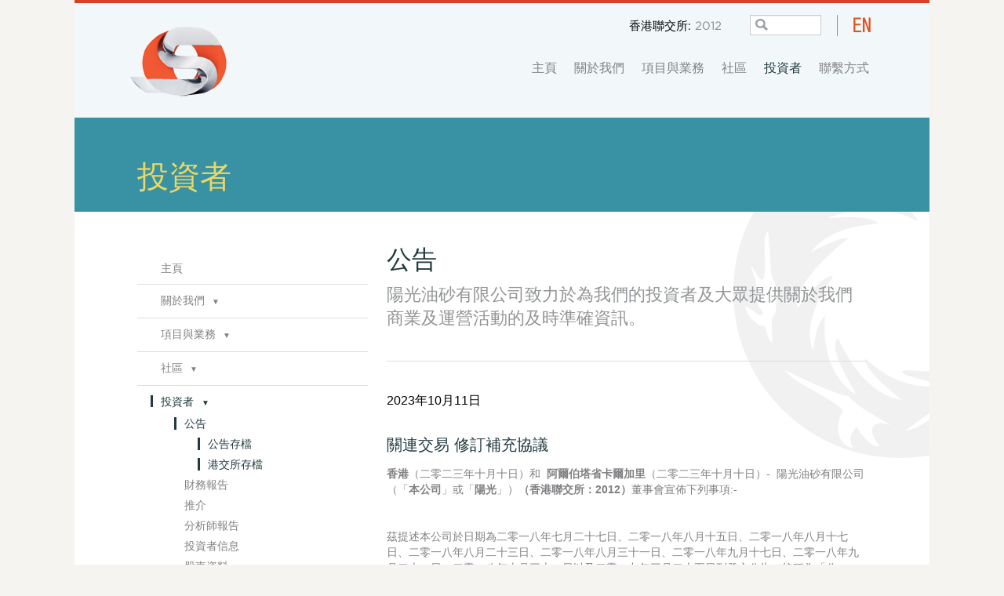

--- FILE ---
content_type: text/html; charset=utf-8
request_url: https://sunshineoilsands.com/hk/news/469/111/.html
body_size: 8499
content:
<!DOCTYPE html PUBLIC "-//W3C//DTD XHTML 1.0 Transitional//EN" "http://www.w3.org/TR/xhtml1/DTD/xhtml1-transitional.dtd">
<html xmlns="http://www.w3.org/1999/xhtml">
<head>
<title>Sunshine Oilsands Ltd. - 公告</title>
<meta name="viewport" content="width=100%; initial-scale=1; maximum-scale=1; minimum-scale=1; user-scalable=no;" />

<base href="https://sunshineoilsands.com/hk/" />
<meta http-equiv="Content-Type" content="text/html; charset=utf-8" />
<meta name="description" content="陽光油砂有限公司是一家位於卡爾加裏的上市公司，於香港聯交所上市。陽光著力于發展在阿爾伯塔省阿薩巴斯卡油砂地區擁有的油砂租賃 。">
<meta name="keywords" content="油 砂，油砂，焦油砂，SAGD，原地開採，油砂重油，油，阿爾伯塔， Fort McMurray，阿薩巴斯卡，Cold Lake，香港">
<META HTTP-EQUIV="Content-Language" content="ZH">
<meta name="robots" content="index, follow">
 


<link type="text/css" rel="stylesheet" href="uploads/css/bootstrap.min.css" />
<link type="text/css" rel="stylesheet" href="uploads/css/bootstrap-responsive.min.css" />
<link rel="stylesheet" type="text/css" href="uploads/css/fancybox.min.css" />

<link rel="stylesheet" type="text/css" href="https://sunshineoilsands.com/hk/tmp/cache/stylesheet_combined_23e50845e0c44f6f99cf0b7c9bc61e8f.css" media="screen" />


<!--[if lt IE 9]>
        <script type="text/javascript" src="https://html5shim.googlecode.com/svn/trunk/html5.js"></script>
    <![endif]-->

<script src="uploads/js/jquery-2.0.0.min.js"></script>
<script src="https://ajax.googleapis.com/ajax/libs/jquery/1.7.1/jquery.min.js"></script>
<script src="https://code.jquery.com/ui/1.10.2/jquery-ui.js"></script>
<script src="uploads/js/jquery.fancybox-1.3.4.pack.js"></script>
<script src="uploads/js/bootstrap.min.js"></script>
<script src="uploads/js/slides.jquery.js"></script>

</head><body>

<div class="wrapper landing-page">

      <ul class="accessibility">
        <li><a href="https://sunshineoilsands.com/hk/home/investor/press-releases.html#menu_vert" title="Skip to navigation" accesskey="n">Skip to navigation</a></li>
        <li><a href="https://sunshineoilsands.com/hk/home/investor/press-releases.html#main" title="Skip to content" accesskey="s">Skip to content</a></li>
      </ul>


      <hr class="accessibility" />

    	<div class="row-fluid header-bg">
        	<div class="span2">
            	<div class="logo"><a href="/hk"><img src="uploads/images/new-logo.png" width="124" height="89" style="border: none;" border="0" /></a></div>
            </div>
            <div class="span10">
            	<div class="row-fluid">
                	<div class="span12 pull-right">
                    	<div class="search-top">
                            <div class="language"><a href="/press-releases.html"><img src="uploads/images/language.png" id="flag" width="22" height="20" border="0" title="Click to view this page in English"></a></div>
                            <div class="search-img">
                            <form id="cntnt01moduleform_1" method="get" action="https://sunshineoilsands.com/hk/home/search-results.html" class="cms_form">
<div class="hidden">
<input type="hidden" name="mact" value="Search,cntnt01,dosearch,0" />
<input type="hidden" name="cntnt01returnid" value="159" />
</div>
<input type='search' class='search-input' id='cntnt01searchinput' name='cntnt01searchinput' size='20' maxlength='50' value='' /><input type="hidden" id="cntnt01origreturnid" name="cntnt01origreturnid" value="111" />
</form>
                            </div>
<div id="hk2012">香港聯交所: <a class="stocktip" href="javascript:;">2012<span class="custom critical"><iframe src="hkex-top-quote.html" frameborder="0" scrolling="no" seamless="seamless" width="160" height="70" marginheight="0" marginwidth="0" align="top" style="background: transparent;" title="Kong Kong Exchange Quote"></iframe></span></a><!-- &nbsp;&nbsp;&nbsp;多倫多證交所: <a class="stocktip" style="width: 210px;" href="javascript:;">SUO<span class="custom critical"><iframe src="tsx-top-quote.html" frameborder="0" scrolling="no" seamless="seamless" width="210" height="70" marginheight="0" marginwidth="0" align="top" style="background: transparent;" title="Toronto Stock Exchange Quote"></iframe></span></a> --></div>
                        </div>
                        <div class="main-navigation">
                        	<button type="button" class="btn btn-navbar btn-menu" data-toggle="collapse" data-target=".nav-collapse">
                                菜單
                                </button>
                            <div class="nav-collapse collapse">
                                <div class="nav">

<div id="menuwrapper">
<ul id="primary-nav">

  <li>
  <a 

 href="https://sunshineoilsands.com/hk/"><span>主頁</span></a>
</li>

  <li class="menuparent"><a class="menuparent" 

 href="https://sunshineoilsands.com/hk/home/about-us.html"><span>關於我們</span></a>
<ul class="unli">

  <li>
  <a 

 href="https://sunshineoilsands.com/hk/home/about-us/board-of-directors.html"><span>董事會</span></a>
</li>

  <li>
  <a 

 href="https://sunshineoilsands.com/hk/home/about-us/management.html"><span>管理層</span></a>
</li>

  <li class="menuparent"><a class="menuparent" 

 href="https://sunshineoilsands.com/hk/home/about-us/corporate-governance.html"><span> 管治</span></a>
<ul class="unli">

  <li>
  <a 

 href="https://sunshineoilsands.com/hk/home/about-us/corporate-governance/committee-charters.html"><span>委員會章程</span></a>
</li></ul></li></ul>
</li>

  <li class="menuparent"><a class="menuparent" 

 href="https://sunshineoilsands.com/hk/home/operations.html"><span>項目與業務</span></a>
<ul class="unli">

  <li>
  <a 

 href="https://sunshineoilsands.com/hk/home/operations/our-assets.html"><span>資產類別</span></a>
</li>

  <li>
  <a 

 href="https://sunshineoilsands.com/hk/home/operations/west-ells.html"><span>West Ells</span></a>
</li>

  <li>
  <a 

 href="https://sunshineoilsands.com/hk/home/operations/thickwood.html"><span>Thickwood</span></a>
</li>

  <li>
  <a 

 href="https://sunshineoilsands.com/hk/home/operations/legend.html"><span>Legend </span></a>
</li>

  <li>
  <a 

 href="https://sunshineoilsands.com/hk/home/operations/muskwa.html"><span>Muskwa</span></a>
</li>

  <li>
  <a 

 href="https://sunshineoilsands.com/hk/home/operations/harper.html"><span>Harper</span></a>
</li>

  <li>
  <a 

 href="https://sunshineoilsands.com/hk/home/operations/opportunity.html"><span>Opportunity</span></a>
</li>

  <li>
  <a 

 href="https://sunshineoilsands.com/hk/home/operations/portage.html"><span>Portage</span></a>
</li>

  <li>
  <a 

 href="https://sunshineoilsands.com/hk/home/operations/other-properties.html"><span>其他礦產</span></a>
</li>

  <li>
  <a 

 href="https://sunshineoilsands.com/hk/home/operations/independent-evaluation.html"><span>獨立評估</span></a>
</li>

  <li>
  <a 

 href="https://sunshineoilsands.com/hk/home/operations/marketing-pipelines.html"><span>銷售與管道項目</span></a>
</li>

  <li>
  <a 

 href="https://sunshineoilsands.com/hk/home/operations/project-gallery.html"><span>多媒體庫</span></a>
</li>

  <li>
  <a 

 href="https://sunshineoilsands.com/hk/home/operations/oilsands_overview.html"><span>油砂概覽</span></a>
</li>

  <li>
  <a 

 href="https://sunshineoilsands.com/hk/home/operations/oil-sands-technology.html"><span>油砂技術</span></a>
</li></ul>
</li>

  <li class="menuparent"><a class="menuparent" 

 href="https://sunshineoilsands.com/hk/home/community.html"><span>社區</span></a>
<ul class="unli">

  <li>
  <a 

 href="https://sunshineoilsands.com/hk/home/community/consultation.html"><span>諮詢</span></a>
</li>

  <li>
  <a 

 href="https://sunshineoilsands.com/hk/home/community/health-safety-environment.html"><span>健康、安全及環境</span></a>
</li>

  <li>
  <a 

 href="https://sunshineoilsands.com/hk/home/community/compliance.html"><span>合規性</span></a>
</li></ul>
</li>

                    <li class="menuactive menuparent parent"><a class="menuactive menuparent parent" 

 href="https://sunshineoilsands.com/hk/home/investor.html"><span>投資者</span></a>
<ul class="unli">

              <li class="menuactive parent"><a class="menuactive parent" 

 href="https://sunshineoilsands.com/hk/home/investor/press-releases.html"><span>公告</span></a>
<ul class="unli">

  <li>
  <a 

 href="https://sunshineoilsands.com/hk/home/investor/press-releases/announcements-archive.html"><span>公告存檔</span></a>
</li>

  <li>
  <a 

 href="https://sunshineoilsands.com/hk/home/investor/press-releases/hkex-filings.html"><span>港交所存檔</span></a>
</li></ul>
</li>

  <li>
  <a 

 href="https://sunshineoilsands.com/hk/home/investor/financial-reports.html"><span>財務報告</span></a>
</li>

  <li>
  <a 

 href="https://sunshineoilsands.com/hk/home/investor/presentations.html"><span>推介</span></a>
</li>

  <li>
  <a 

 href="https://sunshineoilsands.com/hk/home/investor/research-reports.html"><span>分析師報告</span></a>
</li>

  <li>
  <a 

 href="https://sunshineoilsands.com/hk/home/investor/contacts.html"><span>投資者信息</span></a>
</li>

  <li>
  <a 

 href="https://sunshineoilsands.com/hk/home/investor/share-data.html"><span>股東資料</span></a>
</li>

  <li>
  <a 

 target="_blank" href="https://www.sedarplus.ca/"><span>SEDAR</span></a>
</li></ul>
</li>

  <li>
  <a 

 href="https://sunshineoilsands.com/hk/home/contact-us.html"><span>聯繫方式</span></a>

</li>
</ul>
<div class="clearb"></div>
</div>

</div>
                            </div>
                        </div>
                    </div>
                </div>
            </div>
        </div>
        <div class="row-fluid">
        	<div class="span12">
                <div class="header-slide-sub">
                    <div class="row-fluid">
                    	<div class="span12">
                            <div class="head-img"></div>
                            <div class="head-overlay"></div>
                            <div class="head-block-content-sub">
                            	<span class="head-title">投資者</span>
                            </div>
                        </div>
                    </div>
                </div>
            </div>
        </div>
        <div class="middle-content">
            <div class="row-fluid">
                <div class="span12">
                    <div class="row-fluid">
                        <div class="span4">
                        	<div class="sideNav">
<!--<div class="side-bar-parent-link"><a href="index.php?page=home">投資者</a></div>-->
                                 


    <ul class='sideNav navList accordion' id='accordion'>
                        
                    <li class="accordion-group">
            	<div class="accordion-heading">
            		<a href="https://sunshineoilsands.com/hk/" data-parent="#accordion" class="accordion-toggle"><span>主頁</span></a>
        		</div>
                
                            	</li>
                
                    <li class="parent accordion-group">
            	<div class="accordion-heading">
                	<a class="parent accordion-toggle" data-parent="#accordion" href="https://sunshineoilsands.com/hk/home/about-us.html"><span>關於我們</span><span class="narrow-down">&nbsp; ▼</span></a>
        		</div>

        
                                <ul class='accordion-body collapse ' id='collapse-2'>
        
                
                    <li class="accordion-group">
            	<div class="accordion-heading">
            		<a href="https://sunshineoilsands.com/hk/home/about-us/board-of-directors.html" data-parent="#accordion" class="accordion-toggle"><span>董事會</span></a>
        		</div>
                
                            	</li>
                
                    <li class="accordion-group">
            	<div class="accordion-heading">
            		<a href="https://sunshineoilsands.com/hk/home/about-us/management.html" data-parent="#accordion" class="accordion-toggle"><span>管理層</span></a>
        		</div>
                
                            	</li>
                
                    <div class="accordion" id="accordion-4">
                <li class="parent accordion-group">
                    <div class="accordion-heading">
                        <a class="parent accordion-toggle" data-parent="#accordion" data-toggle="collapse" href="#collapse-5"><span> 管治</span><span class="narrow-down">&nbsp; ▼</span></a>
                    </div>
        
        
                                <ul class='accordion-body collapse ' id='collapse-5'>
        
                
                    <li class="accordion-group">
            	<div class="accordion-heading">
            		<a href="https://sunshineoilsands.com/hk/home/about-us/corporate-governance/committee-charters.html" data-parent="#accordion" class="accordion-toggle"><span>委員會章程</span></a>
        		</div>
                
                            	<!--</div>-->
            </li></ul></li></ul>
            </li>
                
                    <li class="parent accordion-group">
            	<div class="accordion-heading">
                	<a class="parent accordion-toggle" data-parent="#accordion" href="https://sunshineoilsands.com/hk/home/operations.html"><span>項目與業務</span><span class="narrow-down">&nbsp; ▼</span></a>
        		</div>

        
                                <ul class='accordion-body collapse ' id='collapse-7'>
        
                
                    <li class="accordion-group">
            	<div class="accordion-heading">
            		<a href="https://sunshineoilsands.com/hk/home/operations/our-assets.html" data-parent="#accordion" class="accordion-toggle"><span>資產類別</span></a>
        		</div>
                
                            	</li>
                
                    <li class="accordion-group">
            	<div class="accordion-heading">
            		<a href="https://sunshineoilsands.com/hk/home/operations/west-ells.html" data-parent="#accordion" class="accordion-toggle"><span>West Ells</span></a>
        		</div>
                
                            	</li>
                
                    <li class="accordion-group">
            	<div class="accordion-heading">
            		<a href="https://sunshineoilsands.com/hk/home/operations/thickwood.html" data-parent="#accordion" class="accordion-toggle"><span>Thickwood</span></a>
        		</div>
                
                            	</li>
                
                    <li class="accordion-group">
            	<div class="accordion-heading">
            		<a href="https://sunshineoilsands.com/hk/home/operations/legend.html" data-parent="#accordion" class="accordion-toggle"><span>Legend </span></a>
        		</div>
                
                            	</li>
                
                    <li class="accordion-group">
            	<div class="accordion-heading">
            		<a href="https://sunshineoilsands.com/hk/home/operations/muskwa.html" data-parent="#accordion" class="accordion-toggle"><span>Muskwa</span></a>
        		</div>
                
                            	</li>
                
                    <li class="accordion-group">
            	<div class="accordion-heading">
            		<a href="https://sunshineoilsands.com/hk/home/operations/harper.html" data-parent="#accordion" class="accordion-toggle"><span>Harper</span></a>
        		</div>
                
                            	</li>
                
                    <li class="accordion-group">
            	<div class="accordion-heading">
            		<a href="https://sunshineoilsands.com/hk/home/operations/opportunity.html" data-parent="#accordion" class="accordion-toggle"><span>Opportunity</span></a>
        		</div>
                
                            	</li>
                
                    <li class="accordion-group">
            	<div class="accordion-heading">
            		<a href="https://sunshineoilsands.com/hk/home/operations/portage.html" data-parent="#accordion" class="accordion-toggle"><span>Portage</span></a>
        		</div>
                
                            	</li>
                
                    <li class="accordion-group">
            	<div class="accordion-heading">
            		<a href="https://sunshineoilsands.com/hk/home/operations/other-properties.html" data-parent="#accordion" class="accordion-toggle"><span>其他礦產</span></a>
        		</div>
                
                            	</li>
                
                    <li class="accordion-group">
            	<div class="accordion-heading">
            		<a href="https://sunshineoilsands.com/hk/home/operations/independent-evaluation.html" data-parent="#accordion" class="accordion-toggle"><span>獨立評估</span></a>
        		</div>
                
                            	</li>
                
                    <li class="accordion-group">
            	<div class="accordion-heading">
            		<a href="https://sunshineoilsands.com/hk/home/operations/marketing-pipelines.html" data-parent="#accordion" class="accordion-toggle"><span>銷售與管道項目</span></a>
        		</div>
                
                            	</li>
                
                    <li class="accordion-group">
            	<div class="accordion-heading">
            		<a href="https://sunshineoilsands.com/hk/home/operations/project-gallery.html" data-parent="#accordion" class="accordion-toggle"><span>多媒體庫</span></a>
        		</div>
                
                            	</li>
                
                    <li class="accordion-group">
            	<div class="accordion-heading">
            		<a href="https://sunshineoilsands.com/hk/home/operations/oilsands_overview.html" data-parent="#accordion" class="accordion-toggle"><span>油砂概覽</span></a>
        		</div>
                
                            	</li>
                
                    <li class="accordion-group">
            	<div class="accordion-heading">
            		<a href="https://sunshineoilsands.com/hk/home/operations/oil-sands-technology.html" data-parent="#accordion" class="accordion-toggle"><span>油砂技術</span></a>
        		</div>
                
                            	            </li></ul>
            </li>
                
                    <li class="parent accordion-group">
            	<div class="accordion-heading">
                	<a class="parent accordion-toggle" data-parent="#accordion" href="https://sunshineoilsands.com/hk/home/community.html"><span>社區</span><span class="narrow-down">&nbsp; ▼</span></a>
        		</div>

        
                                <ul class='accordion-body collapse ' id='collapse-22'>
        
                
                    <li class="accordion-group">
            	<div class="accordion-heading">
            		<a href="https://sunshineoilsands.com/hk/home/community/consultation.html" data-parent="#accordion" class="accordion-toggle"><span>諮詢</span></a>
        		</div>
                
                            	</li>
                
                    <li class="accordion-group">
            	<div class="accordion-heading">
            		<a href="https://sunshineoilsands.com/hk/home/community/health-safety-environment.html" data-parent="#accordion" class="accordion-toggle"><span>健康、安全及環境</span></a>
        		</div>
                
                            	</li>
                
                    <li class="accordion-group">
            	<div class="accordion-heading">
            		<a href="https://sunshineoilsands.com/hk/home/community/compliance.html" data-parent="#accordion" class="accordion-toggle"><span>合規性</span></a>
        		</div>
                
                            	            </li></ul>
            </li>
                
                                
                                                            
                        
                                                    
                        	<li class="active menuparent parent accordion-group">
                    <div class="accordion-heading">
                    	                            <a class="active menuparent parent accordion-toggle" href="https://sunshineoilsands.com/hk/home/investor.html" data-parent="#accordion"><span>投資者</span>
                                <span class="narrow-down">&nbsp; ▼</span>
                            </a>
                                            </div>
                        
                    
                                <ul class='accordion-body collapse in' id='collapse-26'>
        
                
                                
                        
                                                    
                        
                        	<li class="active parent accordion-group">
                    <div class="accordion-heading">
                        <a class="active parent accordion-toggle" href="https://sunshineoilsands.com/hk/home/investor/press-releases.html" data-parent="#accordion" data-toggle="collapse"><span>公告</span></a>
                    </div>
                    
                                <ul class='accordion-body collapse in' id='collapse-27'>
        
                
                    <li class="accordion-group">
            	<div class="accordion-heading">
            		<a href="https://sunshineoilsands.com/hk/home/investor/press-releases/announcements-archive.html" data-parent="#accordion" class="accordion-toggle"><span>公告存檔</span></a>
        		</div>
                
                            	</li>
                
                    <li class="accordion-group">
            	<div class="accordion-heading">
            		<a href="https://sunshineoilsands.com/hk/home/investor/press-releases/hkex-filings.html" data-parent="#accordion" class="accordion-toggle"><span>港交所存檔</span></a>
        		</div>
                
                            	            </li></ul>
            </li>
                
                    <li class="accordion-group">
            	<div class="accordion-heading">
            		<a href="https://sunshineoilsands.com/hk/home/investor/financial-reports.html" data-parent="#accordion" class="accordion-toggle"><span>財務報告</span></a>
        		</div>
                
                            	</li>
                
                    <li class="accordion-group">
            	<div class="accordion-heading">
            		<a href="https://sunshineoilsands.com/hk/home/investor/presentations.html" data-parent="#accordion" class="accordion-toggle"><span>推介</span></a>
        		</div>
                
                            	</li>
                
                    <li class="accordion-group">
            	<div class="accordion-heading">
            		<a href="https://sunshineoilsands.com/hk/home/investor/research-reports.html" data-parent="#accordion" class="accordion-toggle"><span>分析師報告</span></a>
        		</div>
                
                            	</li>
                
                    <li class="accordion-group">
            	<div class="accordion-heading">
            		<a href="https://sunshineoilsands.com/hk/home/investor/contacts.html" data-parent="#accordion" class="accordion-toggle"><span>投資者信息</span></a>
        		</div>
                
                            	</li>
                
                    <li class="accordion-group">
            	<div class="accordion-heading">
            		<a href="https://sunshineoilsands.com/hk/home/investor/share-data.html" data-parent="#accordion" class="accordion-toggle"><span>股東資料</span></a>
        		</div>
                
                            	</li>
                
                    <li class="accordion-group">
            	<div class="accordion-heading">
            		<a href="https://www.sedarplus.ca/" data-parent="#accordion" class="accordion-toggle"><span>SEDAR</span></a>
        		</div>
                
                            	            </li></ul>
            </li>
                
                    <li class="accordion-group">
            	<div class="accordion-heading">
            		<a href="https://sunshineoilsands.com/hk/home/contact-us.html" data-parent="#accordion" class="accordion-toggle"><span>聯繫方式</span></a>
        		</div>
                
                </li>
    </ul>

                                </div>
                        </div>
                        <div class="span8">
                        	<h1>公告</h1>
                            <div class="clearfix"></div>
                            
                            <div class="row-fluid">
                            	<div class="span12">
                                	<div class="page-contents">
<div class="span12 content-summary">陽光油砂有限公司致力於為我們的投資者及大眾提供關於我們商業及運營活動的及時準確資訊。</div>
<div class="clearfix-custom"> </div>
                                         	<div class="NewsSummaryPostdate">
		2023年10月11日
	</div>
<br />
<h3 id="NewsPostDetailTitle">關連交易 修訂補充協議</h3>


<div id="NewsPostDetailContent">
	<p><strong>香港</strong>（二零二三年十月十日）和  <strong>阿爾伯塔省卡爾加里</strong>（二零二三年十月十日）-  陽光油砂有限公司（「<strong>本公司</strong>」或「<strong>陽光</strong>」）<strong>（香港聯交所：</strong><strong>2012</strong><strong>）</strong>董事會宣佈下列事項:-</p>
<p> </p>
<p>茲提述本公司於日期為二零一八年七月二十七日、二零一八年八月十五日、二零一八年八月十七日、二零一八年八月二十三日、二零一八年八月三十一日、二零一八年九月十七日、二零一八年九月二十一日、二零一八年十月三十一日以及二零一九年三月二十五日刊發之公告（統稱為「公告」）以及一份日期為二零一八年十月五日發出之通函（「<strong>通函</strong>」），內容就有關本公司與Renergy Petroleum（Canada）Co., Ltd. （「<strong>Renergy</strong>」）於Muskwa 和Godin地區的油砂租賃（「<strong>租賃</strong>」）簽訂之合資開發協議、補充協議以及其輔助協議（統稱「<strong>協議</strong>」）。</p>
<p> </p>
<p>除另有界定者外，本公告所用之專有詞彙與公告及通函所界定者具相同涵義。</p>
<p> </p>
<p><strong>修訂補充協議</strong></p>
<p> </p>
<p>董事會謹此宣佈，於二零二三年十月十日，陽光與Renergy簽訂修訂補充協議（「<strong>修訂補充協議</strong>」）。據此，協議的交割日期將自二零二三年十月二十日進一步延長至二零二五年十月二十日（「<strong>新交割日期</strong>」）。在新交割日期或以前，Renergy繼續負責Muskwa和Godin地區的所有支出。合資開發協議仍不會設立資本支出目標或承諾上限。如Renergy未能在新交割日期或之前的任何連續20天期間達到500桶的日產量水平，Renergy的工作權益將於新交割日期被取消。</p>
<p> </p>
<p>除上文所述外，修訂補充協議並未對協議作出任何其他修訂。修訂補充協議應與協議一並閱讀理解，並共同視作一份文件。</p>
<p> </p>
<p><strong>修訂補充協議之理由和裨益</strong></p>
<p> </p>
<p>自二零一九年三月二十五日簽署補充協議以來，由於隨後新冠疫情的爆發，Muskwa 油井尚未投產，開發活動亦被延遲。根據補充協議，如果Renergy未能在二零二三年十月二十日或之前的連續20天達到500桶的日產量水平，Renergy的工作權益將被沒收。鑑於陽光有限的現金流，以及陽光不能將現有的現金資源投入Muskwa，因為其受優先債券契約的約束，該契約限制本公司資本支出於West Ells以外的項目中的能力，直到West Ells項目達到10,000桶的日產量。因此，延續與Renergy在協議下的合作，共同開發Muskwa 和Godin 地區將對陽光有利，因為Renergy 將負責Muskwa 和Godin地區的所有支出，旨在將兩個地區轉變為陽光的積極生產項目。董事會相信，Muskwa和Godin項目是一個具有商業吸引力和可行性的項目，因為它相對靠近交付地點，油砂生產特許權使用費較低（經批准使用挪寶技術進行提高油砂產量計畫後），並且該項目生產的石油可以在不添加高成本稀釋劑的情況下進行銷售。此外，上漲的國際油價將進一步為Renergy提供激勵，促使其加速Muswa和Godin地區的資本支出，以實施經濟的石油生產。</p>
<p> </p>
<p>鑒於上述所有情況，董事會認為修訂補充協議是（a）按商業條款; （b）公平合理及（c）符合本公司及其股東的利益。</p>
<p> </p>
<p><strong>上市規則之涵義</strong></p>
<p> </p>
<p>誠如本公司於二零一九年三月二十五日之公告所述，孫國平先生 (本公司之執行主席及主要股東，彼於本公告日期擁有本公司約61.70 %之股權)之附屬公司及挪寶能源控股（中國）有限公司（一所由孫先生控制之公司）已完成收購長江於Renergy的股權。因此，附屬公司、挪寶以及Renergy均為孫先生之聯繫人。簽署修訂補充協議對於本公司構成關連交易。</p>
<p> </p>
<p>由於有關修訂補充協議的最高適用百分比率高於 0.1%但低於 5%，修訂補充協議須遵守上市規則第14 A章項下的申報及公告規定，惟獲豁免遵守上市規則第14 A章項下通函及獨立股東批准規定。</p>
<p> </p>
<p>孫先生及蔣喜娟女士（非執行董事）均已就批准修訂補充協議的相關董事會決議案放棄投票。 除披露者外，概無董事於修訂補充協議中擁有或被視為擁有重大權益，並須就相關董事會決議案放棄投票。</p>
<p> </p>
<br clear="all" />
<p> </p>
<p> </p>
<p><strong>關於陽光油砂有限公司</strong></p>
<p> </p>
<p>本公司是一家總部設在卡爾加里的上市公司，於二零一二年三月一日在香港聯交所上市。本公司專注開發其位於阿薩巴斯卡油砂地區的重要油砂及重油租賃權益。本公司於阿爾伯塔省阿薩巴斯卡地區擁有油砂及石油和天然氣租賃權益。本公司正專注實現 West Ells 項目地區的里程碑式開發目標。West Ells 一期初步生產目標為每日 5,000 桶。</p>
<p> </p>
<p>進一步查詢，請聯絡：</p>
<p><strong>孫國平先生</strong></p>
<p><em>執行主席</em></p>
<p>電話：(852) 3188 9298</p>
<p> </p>
<p>電郵：<a href="/cdn-cgi/l/email-protection#751c1b031006011a0707101914011c1a1b063506001b061d1c1b101a1c1906141b11065b161a18"><span class="__cf_email__" data-cfemail="a0c9ced6c5d3d4cfd2d2c5ccc1d4c9cfced3e0d3d5ced3c8c9cec5cfc9ccd3c1cec4d38ec3cfcd">[email&#160;protected]</span></a></p>
<p>網址：<a href="http://www.sunshineoilsands.com/">www.sunshineoilsands.com</a></p>
<p> </p>
<p><strong>前瞻性資料</strong></p>
<p> </p>
<p>本公佈包含有關（其中包括）下列各項的前瞻性資料：(a) 陽光油砂的未來財務業績及目標；(b) 本公司的計劃及預期；及(c)現有私人配售的預期完成及其時間安排。有關前瞻性資料視乎多種風險、不確定因素及其他因素。除過往事實的陳述及資料外，所有陳述均為前瞻性陳述。使用「估計」、「預測」、「期望」、「預期」、「計劃」、「目標」、「願景」、「目的」、「展望」、「可能」、「將會」、「應當」、「相信」、「打算」、「預料」、「潛在」等詞彙及類似表述旨在識別前瞻性陳述。前瞻性陳述乃基於陽光油砂的經驗、目前信念、假設、陽光油砂可取得的過往趨勢資料及預測，並視乎多種風險及不確定因素，包括但不限於與資源定義及預期儲量及可採及潛在資源估計、預料外成本及開支、監管批文、石油及天然氣價格波動、預期未來產量、獲得充足資本為日後發展融資的能力及信貸風險、阿爾伯塔的監管架構變動（包括監管審批程序及土地使用指定用途的變動）、許可費、稅項、環保、溫室氣體、碳及其他法律或法規及其影響相關聯的風險及不確定因素以及與合規相關聯的成本。儘管陽光油砂認為該等前瞻性陳述所代表的預期屬合理，然而無法保證有關預期確實正確無誤。讀者務請注意，本公佈所討論的假設及因素並非詳盡無遺，故讀者不應過度依賴前瞻性陳述，因為本公司的實際業績可能與其所表達或推斷者大相徑庭。陽光油砂無意亦無責任於本公佈刊發日期後因新資料、未來事件或其他事宜而更新或修訂任何前瞻性陳述，惟根據適用證券法例要求者除外。前瞻性陳述僅適用於本公佈刊發日期，並受該等提示性陳述明確限定。讀者務請注意，前述清單並非詳盡無遺且乃就截至本公佈日期而發佈。有關本公司重大風險因素的詳盡論述，請參閱本公司不時向證券監管機構提呈的其他文件所述的風險因素， 所有該等 資 料 均 可 於 香 港 聯 交 所 網 站 www.hkexnews.hk 、或 本 公 司 的 網 站www.sunshineoilsands.com查閱。 </p>
<p> </p></div>
<p></p>

<div id="NewsPostDetailPrintLink">
	
</div>
<div id="NewsPostDetailReturnLink"><a href="https://sunshineoilsands.com/hk/home/investor/press-releases.html">返回</a></div>

                                    </div>
                                </div>
                            </div>
                        </div>
                    </div>
                </div>
            </div>
		</div>
        <div class="row-fluid footer">
        	<div class="copy-right">陽光油砂有限公司 © 2008-2026</div>
<div class="navigation-bottom">
<ul>
<li><a href="site-map.html">網站地圖</a></li>
<li><a href="privacy-policy.html">隱私政策</a></li>
<li><a href="legal-notice.html">法律聲明</a></li>
<li><a href="contact-us.html">聯繫我們</a></li>
</ul>
</div>

            </div>
        </div>
    </div>
<script data-cfasync="false" src="/cdn-cgi/scripts/5c5dd728/cloudflare-static/email-decode.min.js"></script><script type="text/javascript">
$(function(){

})
</script>

<script defer src="https://static.cloudflareinsights.com/beacon.min.js/vcd15cbe7772f49c399c6a5babf22c1241717689176015" integrity="sha512-ZpsOmlRQV6y907TI0dKBHq9Md29nnaEIPlkf84rnaERnq6zvWvPUqr2ft8M1aS28oN72PdrCzSjY4U6VaAw1EQ==" data-cf-beacon='{"version":"2024.11.0","token":"9bf6ecc5fb1448cf948d6f90a22d89d2","r":1,"server_timing":{"name":{"cfCacheStatus":true,"cfEdge":true,"cfExtPri":true,"cfL4":true,"cfOrigin":true,"cfSpeedBrain":true},"location_startswith":null}}' crossorigin="anonymous"></script>
</body>
</html>

--- FILE ---
content_type: text/html; charset=utf-8
request_url: https://sunshineoilsands.com/hk/hkex-top-quote.html
body_size: 485
content:
<!DOCTYPE html PUBLIC "-//W3C//DTD XHTML 1.0 Transitional//EN" "http://www.w3.org/TR/xhtml1/DTD/xhtml1-transitional.dtd">
<html xmlns="http://www.w3.org/1999/xhtml" xml:lang="en" >
<head>
<title>Sunshine Oilsands Ltd. - HKEx Home Quote popup</title>
<link rel="stylesheet" type="text/css" href="https://sunshineoilsands.com/hk/tmp/cache/stylesheet_combined_9cd087154f2466290355c44a45d61009.css" media="screen" />

</head><body>
<div style="margin: 0 auto; padding: 0;">
  <div id="stockCharti">  
<div id="topExchange">香港聯交所 $ <span class="text-darkgray">港元</span></div>
<div class="clearfix"></div>
<div id="topChange">變動:  (%)</div>
<div class="clearfix"></div>
<div id="topVolume">成交量: </div>
<div class="clearfix"></div>
<div id="topSymbol">符號: <a href="http://www.hkex.com.hk/eng/invest/company/quote_page_e.asp?WidCoID=2012&amp;WidCoAbbName=&amp;Month=1&amp;langcode=e" target="_blank">2012</a></div>
</div></div>
<script defer src="https://static.cloudflareinsights.com/beacon.min.js/vcd15cbe7772f49c399c6a5babf22c1241717689176015" integrity="sha512-ZpsOmlRQV6y907TI0dKBHq9Md29nnaEIPlkf84rnaERnq6zvWvPUqr2ft8M1aS28oN72PdrCzSjY4U6VaAw1EQ==" data-cf-beacon='{"version":"2024.11.0","token":"9bf6ecc5fb1448cf948d6f90a22d89d2","r":1,"server_timing":{"name":{"cfCacheStatus":true,"cfEdge":true,"cfExtPri":true,"cfL4":true,"cfOrigin":true,"cfSpeedBrain":true},"location_startswith":null}}' crossorigin="anonymous"></script>
</body>
</html>

--- FILE ---
content_type: text/css
request_url: https://sunshineoilsands.com/hk/tmp/cache/stylesheet_combined_23e50845e0c44f6f99cf0b7c9bc61e8f.css
body_size: 9035
content:
/* accessibility */
/* menu links accesskeys */
span.accesskey {
	text-decoration: none;
}
/* accessibility divs are hidden by default, text, screenreaders and such will show these */
.accessibility {
/* position set so the rest can be set out side of visual browser viewport */
	position: absolute;
/* takes it out top side */
	top: -999em;
/* takes it out left side */
	left: -999em;
}
/* definition tags are also hidden, these are also used for accessibility menu links */
dfn {
	position: absolute;
	left: -1000px;
	top: -1000px;
	width: 0;
	height: 0;
	overflow: hidden;
	display: inline;
}
/* end accessibility */
/* wiki style external links */
/* external links will have "(external link)" text added, lets hide it */
a.external span {
	position: absolute;
	left: -5000px;
	width: 4000px;
}
a.external {
/* make some room for the image, css shorthand rules, read: first top padding 0 then right padding 12px then bottom then right */
	padding: 0 12px 0 0;
}
/* colors for external links */
a.external:link {
	color: #18507C;
/* background image for the link to show wiki style arrow */
	background: url(https://sunshineoilsands.com/hk/uploads/NCleanBlue/external.gif) no-repeat 100% -100px;
}
a.external:visited {
	color: #18507C;
/* a different color can be used for visited external links */
/* Set the last 0 to -100px to use that part of the external.gif image for different color for active links external.gif is actually 300px tall, we can use different positions of the image to simulate rollover image changes.*/
	background: url(https://sunshineoilsands.com/hk/uploads/NCleanBlue/external.gif) no-repeat 100% -100px;
}
a.external:hover {
	color: #18507C;
/* Set the last 0 to -200px to use that part of the external.gif image for different color on hover */
	background: url(https://sunshineoilsands.com/hk/uploads/NCleanBlue/external.gif) no-repeat 100% 0;
	background-color: inherit;
}
/* end wiki style external links */
/* clearing */
/* clearfix is a hack for divs that hold floated elements. it will force the holding div to span all the way down to last floated item. We strongly recommend against using this as it is a hack and might not render correctly but it is included here for convenience. Do not edit if you dont know what you are doing*/
.clearfix:after {
	content: ".";
	display: block;
	height: 0;
	clear: both;
	visibility: hidden;
}
.clear {
	height: 0;
	clear: both;
	width: 90%;
	visibility: hidden;
}
#main .clear {
	height: 0;
	clear: right;
	width: 90%;
	visibility: hidden;
}
* html>body .clearfix {
	display: inline-block;
	width: 100%;
}
* html .clear {
/* Hides from IE-mac \*/
	height: 1%;
	clear: right;
	width: 90%;
/* End hide from IE-mac */
}
/* end clearing */
/* Stylesheet: Accessibility and cross-browser tools Modified On 2014-06-17 00:15:24 */
.clearb {
	clear: both;
}
#main-navigation {
    margin: 0;
    padding: 0
}
#menuwrapper {
     clear: both;
    float:right;
	width: auto;
	margin: 12px 55px 30px 0;
	padding: 0;
}
ul#primary-nav, ul#primary-nav ul {
/* remove any default bullets */
	list-style-type: none;
	margin: 0;
	padding: 0;
}
ul#primary-nav {
	padding-top: 10px;
	padding-left: 10px;
}
ul#primary-nav ul {
	position: absolute;
	top: auto;
	display: none;
}
ul#primary-nav ul ul {
/* now we move the next level ul down from the top a little for distinction */
	margin-top: 1px;
	margin-left: -1px;
	left: 100%;
	top: 0px;
}
@media only screen and (max-width: 1279px)  {
	ul#primary-nav ul ul {
	/* now we move the next level ul down from the top a little for distinction */
		margin-top: 1px;
		margin-left: -1px;
		left:auto;
		right: 100%;
		top: 0px;
	}
}
ul#primary-nav li {
	float: left;
	margin: 0px;
	padding: 0px;
}
#primary-nav li li {
	width: 240px;
	margin-left: 0px;
	margin-top: -1px;
	float: none;
	position: relative;
	border-top:1px solid #d5d5d5;
	border-left:1px solid #d5d5d5;
	border-right:1px solid #d5d5d5;
	border-bottom:1px solid #d5d5d5;
}
ul#primary-nav li a {
	font-family:'Conv_Gotham-Book';
	font-size: 16px;
	font-weight: normal;
	color: #808083;
	padding: 8px 22px 24px 0;
	display: block;
	text-decoration: none;
}
ul#primary-nav li a:hover {
	color:#d55526;
}
ul#primary-nav li li a:hover {
	color:#d55526;
        background-color: #fff;
}
ul#primary-nav li a.menuactive {
	color: #213a3f;
}
ul#primary-nav li a.menuactive:hover {
	color: #d34227;
}
#primary-nav li li a.menuparent span {
	display: block;
}
ul#primary-nav li ul a {
	font-size: 14px;
	text-align: left;
	margin: 0px;
	position: relative;
	padding: 8px 3px 8px 15px;
	font-weight: normal;
	color:#808083;
	border-top: 0 none;
	border-right: 0 none;
	border-left: 0 none;
}
ul#primary-nav li ul {
	background: #EDECE8;
	margin: 0px;
	padding: 0px;
	position: absolute;
	width: auto;
	height: auto;
	display: none;
	position: absolute;
	z-index: 999;
	border-top: 2px solid #d55526;
	opacity: 0.95;
/* CSS 3 */
}
ul#primary-nav li ul ul {

}
/* Styling the appearance of menu items on hover */
#primary-nav li:hover,
#primary-nav li.menuh,
#primary-nav li.menuparenth,
#primary-nav li.menuactiveh {
/* set your image here, dark grey image */
	color: #000
}
/* The magic - set to work for up to a 3 level menu, but can be increased unlimited, for fourth level add
#primary-nav li:hover ul ul ul,
#primary-nav li.menuparenth ul ul ul,
*/
#primary-nav ul,
#primary-nav li:hover ul,
#primary-nav li:hover ul ul,
#primary-nav li.menuparenth ul,
#primary-nav li.menuparenth ul ul {
	display: none;
}
/* for fourth level add
#primary-nav ul ul ul li:hover ul,
#primary-nav ul ul ul li.menuparenth ul,
*/
#primary-nav li:hover ul,
#primary-nav ul li:hover ul,
#primary-nav ul ul li:hover ul,
#primary-nav li.menuparenth ul,
#primary-nav ul li.menuparenth ul,
#primary-nav ul ul li.menuparenth ul {
	display: block;
}
/* IE6 Hacks */
#primary-nav li li {
	float: left;
	clear: both;
}
#primary-nav li li a {
	height: 1%;
}
/* Stylesheet: _Horizontal CSS Menu Modified On 2014-03-28 10:51:52 */
/* Sidebar Navigation */

/*-----------------------------------------------------------------------------------*/

.section_title a {
    background-color: none;
	color: #ffffff;
    display: block;
	padding: 10px 15px;
	font-size: 16px;
    font-weight: 600;
}
.section_title a:hover {
    background-color: none;
}
.sideNav {
    font-family:'Conv_Gotham-Book';
    font-size: 14px;
    margin: 0;
    padding: 6px 0 0 0;
}
.navList ul {
    margin: 12px 0 0 0;
    padding: 0;
}
.navList li {
    list-style: none;
    margin: 0;
    padding: 10px 0 10px 30px;
    border-bottom: 1px solid #ddd;
}
.navList a {
    color: #808080;
}
.navList a:hover {
    color: #d55526;
}
.navList a:visited {
    color: #808080;
}
.navList li span:hover {
    border-left: 3px solid #dd5526;
    padding: 0 0 0 10px;
    margin: 0 0 0 -13px;
}
.navList > li.active > div > a > span {
    border-left: 3px solid #223a3f;
    padding: 0 0 0 10px;
    margin: 0 0 0 -13px;
    color: #223a3f;
}
.navList ul>li.active span {
    border-left: 3px solid #223a3f;
    padding: 0 0 0 10px;
    margin: 0 0 0 -13px;
    color: #223a3f;
}
.navList ul>li.active span {
    border-left: 3px solid #223a3f;
    padding: 0 0 0 10px;
    margin: 0 0 0 -13px;
    color: #223a3f;
}
.navList li a.active.parent {
    color: #223a3f;
    padding: 0;
}

.navList li li {
    border-bottom: none;
    padding: 0;
    margin: 6px 0 0 30px;
}
.navList li li span:hover {
    border-left: 3px solid #dd5526;
    padding: 0 0 0 10px;
    margin: 0 0 0 -13px;
}

.no-deck {
    padding: 20px 0 0 0;
}
/*------- Sidebar Parent Link ------*/

.side-bar-parent-link {
    list-style: none;
    margin: 0 0 -6px 0;
    padding: 10px 0 10px 30px;
    border-bottom: 1px solid #ddd;
text-transform:capitalize;
}
/* Stylesheet: _Sidebar Menu CSS Modified On 2013-06-05 06:33:05 */
/* CSS Document */
@font-face {
	font-family: 'Conv_Gotham-Black';
	src: url('/uploads/fonts/Gotham-Black.eot');
	src: local('☺'), url('/uploads/fonts/Gotham-Black.woff') format('woff'), url('/uploads/fonts/Gotham-Black.ttf') format('truetype'), url('/uploads/fonts/Gotham-Black.svg') format('svg');
	font-weight: normal;
	font-style: normal;
}
@font-face {
	font-family: 'Conv_Gotham-BlackItalic';
	src: url('/uploads/fonts/Gotham-BlackItalic.eot');
	src: local('☺'), url('uploads/fonts/Gotham-BlackItalic.woff') format('woff'), url('/uploads/fonts/Gotham-BlackItalic.ttf') format('truetype'), url('/uploads/fonts/Gotham-BlackItalic.svg') format('svg');
	font-weight: normal;
	font-style: normal;
}
@font-face {
	font-family: 'Conv_Gotham-Bold';
	src: url('/uploads/fonts/Gotham-Bold.eot');
	src: local('☺'), url('/uploads/fonts/Gotham-Bold.woff') format('woff'), url('/uploads/fonts/Gotham-Bold.ttf') format('truetype'), url('/uploads/fonts/Gotham-Bold.svg') format('svg');
	font-weight: normal;
	font-style: normal;
}
@font-face {
	font-family: 'Conv_Gotham-BoldItalic';
	src: url('/uploads/fonts/Gotham-BoldItalic.eot');
	src: local('☺'), url('/uploads/fonts/Gotham-BoldItalic.woff') format('woff'), url('/uploads/fonts/Gotham-BoldItalic.ttf') format('truetype'), url('/uploads/fonts/Gotham-BoldItalic.svg') format('svg');
	font-weight: normal;
	font-style: normal;
}
@font-face {
	font-family: 'Conv_Gotham-Book';
	src: url('/uploads/fonts/Gotham-Book.eot');
	src: local('☺'), url('/uploads/fonts/Gotham-Book.woff') format('woff'), url('/uploads/fonts/Gotham-Book.ttf') format('truetype'), url('/uploads/fonts/Gotham-Book.svg') format('svg');
	font-weight: normal;
	font-style: normal;
}
@font-face {
	font-family: 'Conv_Gotham-BookItalic';
	src: url('/uploads/fonts/Gotham-BookItalic.eot');
	src: local('☺'), url('/uploads/fonts/Gotham-BookItalic.woff') format('woff'), url('/uploads/fonts/Gotham-BookItalic.ttf') format('truetype'), url('/uploads/fonts/Gotham-BookItalic.svg') format('svg');
	font-weight: normal;
	font-style: normal;
}
@font-face {
	font-family: 'Conv_Gotham-Light';
	src: url('/uploads/fonts/Gotham-Light.eot');
	src: local('☺'), url('/uploads/fonts/Gotham-Light.woff') format('woff'), url('/uploads/fonts/Gotham-Light.ttf') format('truetype'), url('/uploads/fonts/Gotham-Light.svg') format('svg');
	font-weight: normal;
	font-style: normal;
}
@font-face {
	font-family: 'Conv_Gotham-LightItalic';
	src: url('/uploads/fonts/Gotham-LightItalic.eot');
	src: local('☺'), url('/uploads/fonts/Gotham-LightItalic.woff') format('woff'), url('/uploads/fonts/Gotham-LightItalic.ttf') format('truetype'), url('/uploads/fonts/Gotham-LightItalic.svg') format('svg');
	font-weight: normal;
	font-style: normal;
}
@font-face {
	font-family: 'Conv_Gotham-Medium';
	src: url('/uploads/fonts/Gotham-Medium.eot');
	src: local('☺'), url('/uploads/fonts/Gotham-Medium.woff') format('woff'), url('/uploads/fonts/Gotham-Medium.ttf') format('truetype'), url('/uploads/fonts/Gotham-Medium.svg') format('svg');
	font-weight: normal;
	font-style: normal;
}
@font-face {
	font-family: 'Conv_Gotham-MediumItalic';
	src: url('/uploads/fonts/Gotham-MediumItalic.eot');
	src: local('☺'), url('/uploads/fonts/Gotham-MediumItalic.woff') format('woff'), url('/uploads/fonts/Gotham-MediumItalic.ttf') format('truetype'), url('/uploads/fonts/Gotham-MediumItalic.svg') format('svg');
	font-weight: normal;
	font-style: normal;
}
@font-face {
	font-family: 'Conv_Gotham-Thin';
	src: url('/uploads/fonts/Gotham-Thin.eot');
	src: local('☺'), url('/uploads/fonts/Gotham-Thin.woff') format('woff'), url('/uploads/fonts/Gotham-Thin.ttf') format('truetype'), url('/uploads/fonts/Gotham-Thin.svg') format('svg');
	font-weight: normal;
	font-style: normal;
}
@font-face {
	font-family: 'Conv_Gotham-ThinItalic';
	src: url('/uploads/fonts/Gotham-ThinItalic.eot');
	src: local('☺'), url('/uploads/fonts/Gotham-ThinItalic.woff') format('woff'), url('/uploads/fonts/Gotham-ThinItalic.ttf') format('truetype'), url('/uploads/fonts/Gotham-ThinItalic.svg') format('svg');
	font-weight: normal;
	font-style: normal;
}
@font-face {
	font-family: 'Conv_Gotham-Ultra';
	src: url('/uploads/fonts/Gotham-Ultra.eot');
	src: local('☺'), url('/uploads/fonts/Gotham-Ultra.woff') format('woff'), url('/uploads/fonts/Gotham-Ultra.ttf') format('truetype'), url('/uploads/fonts/Gotham-Ultra.svg') format('svg');
	font-weight: normal;
	font-style: normal;
}
@font-face {
	font-family: 'Conv_Gotham-XLight';
	src: url('/uploads/fonts/Gotham-XLight.eot');
	src: local('☺'), url('uploads/fonts/Gotham-XLight.woff') format('woff'), url('/uploads/fonts/Gotham-XLight.ttf') format('truetype'), url('/uploads/fonts/Gotham-XLight.svg') format('svg');
	font-weight: normal;
	font-style: normal;
}
@font-face {
	font-family: 'Conv_Gotham-XLightItalic';
	src: url('/uploads/fonts/Gotham-XLightItalic.eot');
	src: local('☺'), url('/uploads/fonts/Gotham-XLightItalic.woff') format('woff'), url('/uploads/fonts/Gotham-XLightItalic.ttf') format('truetype'), url('/uploads/fonts/Gotham-XLightItalic.svg') format('svg');
	font-weight: normal;
	font-style: normal;
}
@font-face {
    font-family: 'gothamcondensedbook';
    src: url('/uploads/fonts/gothamcondensed-book-webfont.eot');
    src: url('/uploads/fonts/gothamcondensed-book-webfont.eot?#iefix') format('embedded-opentype'),
         url('/uploads/fonts/gothamcondensed-book-webfont.woff') format('woff'),
         url('/uploads/fonts/gothamcondensed-book-webfont.ttf') format('truetype'),
         url('/uploads/fonts/gothamcondensed-book-webfont.svg#gothamcondensedbook') format('svg');
    font-weight: normal;
    font-style: normal;

}

*{
	margin:0;
	padding:0;	
}
body{
	font-family: Arial, Helvetica, sans-serif;
	background-color:#f5f4f1 !important;
}
a, a:visited{
	text-decoration:none !important;	
	color:#dd5526;
	
}
a:hover{
	color:#cb3922;	
}
.wrapper{
	width:1090px;
	margin:0 auto;	
	border-top:4px solid #d34227;
        background: url("/uploads/images/water-mask.png") no-repeat scroll right -100px bottom -30px;
	background-color:#fff;
}
.insideWrapper{
	width:1090px;
	margin:0 auto;	
	border-top:4px solid #d34227;
	background-color:#fff;
}
.header-bg{
	background-color:#f2f8fa;
	padding-bottom:0;	
}
.btn-menu{
	display:none;	
}
.logo{
	width:124px;
	height:90px;	
	margin-top:30px;
	margin-left:70px;
}
.search-top{
	float:right;
	margin-right:75px;
	margin-top:15px;	
}
.search-img{
	position:relative;
	float:right;
	margin-right:10px;
	padding-right:20px;
	border-right:1px solid #869299;
        height: 27px;	
}
.search-i {
	position:absolute;
	left: 24px;
	top:5px;	
}
.search-input{
	border-radius:0px !important;
	width:30px;
	height:16px !important;
	background:url(/uploads/images/search_small_off.png) 6px 4px no-repeat;
	/* background-color:transparent !important; */
	padding: 4px 35px 4px 24px !important;
        margin: 0;
	transition: all 0.2s linear 0s;
	-moz-transition: all 0.2s linear 0s;
	-webkit-transition: all 0.2s linear 0s;
	-o-transition: all 0.2s linear 0s;
}
.search-input:focus{
	width:100px;
	background:url(/uploads/images/search_small.png) 6px 4px no-repeat;
}
.language{
	float:right;
	margin: 3px 0 0 10px;
	color:#d34227;
}
.slider{
	position:relative;
	height:596px;
	width:100%;
	overflow:hidden;
}
.slider-infor{
	position:absolute;
	bottom:0px;
	left:0px;
	width:100%;
	height:175px;
	z-index:9;	
	background:url(/uploads/images/slide_bg_second.png) repeat;
}
.slide-find-view-map a {
	position:absolute;
	height:35px;
	padding: 0px 19px;
	background-color:#cb3922;
	bottom:0px;
	right:105px;
	z-index:10;	
	line-height:35px;
	font-size:16px;	
	color:#fff;
	transition: all 0.2s linear 0s;
	-moz-transition: all 0.2s linear 0s;
	-webkit-transition: all 0.2s linear 0s;
	-o-transition: all 0.2s linear 0s;
}
.slide-find-out-more a {
	position:absolute;
	height:35px;
	padding: 0px 40px 0px 25px;
	background-color:#cb3922;
	bottom:4px;
	right:80px;
	z-index:10;	
	line-height:35px;
	font-size:16px;	
	color:#fff;
	transition: all 0.2s linear 0s;
	-moz-transition: all 0.2s linear 0s;
	-webkit-transition: all 0.2s linear 0s;
	-o-transition: all 0.2s linear 0s;
}
.slide-find-out-more:hover{
	background-color:#ea3922;
}
.slide-find-out-more-caption{
	float:left;
	clear:both;
	margin-top:20px;
	height:35px;
	padding:0px 40px 0px 25px;
	background-color:#dd5526;
	line-height:35px;
	font-size:16px;	
	color: #fff;
	transition: all 0.2s linear 0s;
	-moz-transition: all 0.2s linear 0s;
	-webkit-transition: all 0.2s linear 0s;
	-o-transition: all 0.2s linear 0s;
}
.slide-find-out-more-caption a {
	color: #fff;
}
.slide-find-out-more-caption:hover{
	background-color:#cb3922;
}
.operations-find-out-more {
	position:absolute;
	height:35px;
	padding: 0px 40px 0px 25px;
	background-color:#dd5526;
	bottom:0px;
	right:80px;
	z-index:10;	
	line-height:35px;
	font-size:16px;	
	color:#fff;
	transition: all 0.2s linear 0s;
	-moz-transition: all 0.2s linear 0s;
	-webkit-transition: all 0.2s linear 0s;
	-o-transition: all 0.2s linear 0s;
}
.operations-find-out-more a {
	color:#fff;
}
.operations-find-out-more:hover {
	background-color:#cb3922;
}
.i-agree-disagree a {
	height:35px;
	padding: 6px 25px 6px 25px;
        margin: 0 12px 0 0;
	background-color:#cb3922;
	z-index:10;	
	line-height:35px;
	font-size:16px;	
	color:#fff;
	transition: all 0.2s linear 0s;
	-moz-transition: all 0.2s linear 0s;
	-webkit-transition: all 0.2s linear 0s;
	-o-transition: all 0.2s linear 0s;
}

.block-slide{
	position:relative;
	float:left;
	width:310px;
	height:145px;
	background:url(/uploads/images/slide_bg_first.png) bottom repeat-x;	
	padding:30px 10px 0px 80px;
}
.inves-infor{
	position:absolute;
	bottom:10px;
	right:15px;	
	color:#dd5526;
	font-size:16px;
}
.investors-download {
	clear:both;
        padding: 10px 0 0 0;	
}
a.investors-document{
	margin-top:10px;
	background:url(/uploads/images/narrow-down-orange.png) 0px 3px no-repeat;
	padding-left:20px;
	color:#FFF;
	font-size:15px;	
}
span.text-gray{
	color:#7b8494;	
}
.stock-block{
	clear:both;
	float:left;
	margin-bottom:30px;
	font-family: 'Conv_Gotham-Medium';
	color:#7b8494;
	font-size:12px;	
}
.stock-block-investor {
	float:left;
	margin:0 40px 0 0;
	font-family: 'Conv_Gotham-Medium';
	color:#7b8494;
	font-size:12px;	
}
.stock-content-block{
	clear:both;
	padding-top: 0px;	
}
.stock-code{
	color:#4d595e;
	font-size:13px;	
}
.block-slide-second{
	float:left;
	margin-top:30px;
	margin-left:80px;
	width:540px;
        height: 175px;
        background:url(/uploads/images/shadow-bg.png) 390px 10px no-repeat;
}
.block-slide-title{
	float:left;
	font-family:'Conv_Gotham-Book';
	color:#ead766;
	font-size:22px;	
	font-weight:100;
}
.block-slide-content{
	margin-top:8px;
	line-height:24px;
	float:left;
	clear:both;
	color:#fff;	
	font-family:'Conv_Gotham-Light';
	font-size:17px;
}
.home-middle-content{
	padding: 40px 50px 30px 50px;	
}
.middle-content{
	padding: 40px 50px;
        background:url(/uploads/images/water-mask.png) 840px -110px no-repeat;	
}
.title{
	float:left;
	padding-left:10px;
	font-size:24px;
	font-family:'Conv_Gotham-Book';
	line-height:29px;
	color:#223a3f;
}
h2.title {
	float:left;
	font-size:24px;
	font-family:'Conv_Gotham-Book';
	line-height:29px;
	color:#223a3f;
        margin: 0;
        padding: 0 0 0 10px;
}
.title-img{
	float:left;
	width:37px;
	height:29px;
}
.block-content{
	float:left;
	border-bottom:1px dotted #808083;
	padding-bottom:10px;
}
.content{
	clear:both;
	padding-top:30px;	
}
.document{
	float:left;	
	box-shadow:1px 1px 4px #666;
}
.download-link{
	float:left;	
	margin-top:50px;
	margin-left:15px;	
	font-size:18px;
	line-height:24px;
}
.color-gray{
	color:#a5a7aa
}
.psd-link{
	font-size:15px;	
}
.content-details{
	float:left;
	clear:both;
	margin-top:20px;
}
.stock-delay{
	font-family: 'Conv_Gotham-Medium';
	font-size:11px;
	color:#b3b7c0;	
}
.present-video{
	width:300px;
	height:170px;
	position:relative;
	margin-bottom:20px;
}
.video-thumb{
	width:100%;
	position:absolute;	
}
.play-button{
	position:absolute;
	width:76px;
	height:74px;
	top:47px;
	left:113px;
	z-index:2;	
}
.play-button:hover{
	width:78px;
	height:76px;
	top:46px;
	left:112px;	
}
/* News CSS */
.date, .news, .read-news, .article{
	float:left;
	clear:both;	
}\
.read-news{
	font-size:14px;	
}
.news{
	padding:10px 0px;
	font-size:18px;
	line-height:22px;
}
.news a {
	color:#223a3f;	
}
.NewsDetailReturnLink{
        float: right;
        margin: 0 20px 0 0;	
}        
p, .date{
	color:#a5a7aa;
	font-size:15px;
	line-height:24px;	
}
.article{
	margin-bottom:30px;	
}
.newsSummaryItem {
	color:#a5a7aa;
        clear: both;
}
.newsDetailLink {
        clear: both;
        margin: 6px 0 18px 0;
        padding: 0 0 18px 0;
        border-bottom: 1px solid #ddd;
}
.another-fact{
	float:right;
	padding-top:9px;	
}
/* end News CSS */
.full-width{
	width:100%;	
}
.number-acres{
	float:left;
	margin-top:60px;
	padding-bottom:20px;
	font-family:'Conv_Gotham-Book';
	font-size:36px;
	color:#223a3f;
}
.last{
	position:relative;	
}
.world-map{
	position:absolute;
	z-index:-1;
}
.footer{
	min-height:40px;
	background-color:#1f2b2b;
	margin-top:20px;
	float:left;	
}
.footer.row-fluid {
	margin-top:20px;
}
.copy-right{
	font-family:'Conv_Gotham-Book';
	color:#888a89;
	font-size:13px;
	line-height:40px;	
	margin-left:80px;
	float:left;
}
.navigation-bottom{
	font-family:'Conv_Gotham-Book';
	float:right;
	margin-right:80px;	
}
.navigation-bottom ul{
	list-style:none;	
}
.navigation-bottom ul li{
	float:left;
	padding:0px 8px;	
}
.navigation-bottom ul li a:hover{
	color:#d34227;
}
.navigation-bottom ul li a{
	line-height:40px;
	color:#888a89;
	font-size:13px;
}
.read-more{
	font-size:15px;	
}

/*----------------------Landing Page--------------------------*/
.header-slide{
	position:relative;
	height:500px;
	width:100%;
	overflow:hidden;
}
.head-img{
	position:absolute;
	width:100%;
	height:496px;
	/* background:url(/uploads/images/header-bg.jpg) center center no-repeat;*/
	top:0px;
	left:0px;	
}
.head-overlay{
	position:absolute;
	width:100%;
	height:496px;
	background:url(/uploads/images/blue-overlay.png) repeat;
	top:0px;
	left:0px;
	z-index:1;	
}
.head-block-content{
	position:absolute;
	width:650px;
	top:80px;
	left:80px;
	z-index:3;
}
.head-title{
	font-family:'Conv_Gotham-Book';
	font-size:40px;	
	color:#ead766;
	line-height:80px;
	font-weight:100;
        text-transform: capitalize;
}
.head-content{
	font-family:'Conv_Gotham-Book';
	color:#FFF;
	font-size:20px;	
	padding-top:20px;
	line-height:34px;
}
.head-block-stock{
	position:absolute;
	top:326px;
	left:80px;
	width:930px;
	height:90px;
	padding:13px 0px;
	background:url(/uploads/images/stock-map.png) right bottom no-repeat; 
	background-color:#fff;
	z-index:5;
        opacity:0.5;
        filter:alpha(opacity=50); /* For IE8 and earlier */	
}
.stock-money{
	font-family:'Conv_Gotham-Book';
	float:left;
	line-height:85px;
	padding-left:30px;
	padding-right:30px;
	border-right:1px solid #a4a7aa;
}
.stock-money .currency{
	color:#808a91;	
}
.stock-money .money{
	font-family:'Conv_Gotham-Medium';
	letter-spacing:-4px;
	font-size: 32px;
	color:#223a3f;	
}
.stock-content{
	float:left;
	font-family:'Conv_Gotham-Medium';
	color:#808a91;
	font-size:18px;
	padding-top:24px;
	padding-left:30px;
	width:466px;
}
.landing-page .middle-content{
	padding:40px 80px;
        background: 
}
h1, h2, h3, h4, h5{
	font-family:'Conv_Gotham-Book';	
	font-weight: 100;
	color:#223a3f;
        text-rendering: optimizelegibility
}
h1 {
	font-size:32px;
	line-height:40px;
}
h2 {
	font-size: 24px;
	line-height: 40px;
        margin: 12px 0;
}
h3 {
	font-size:20px;
	line-height:30px;
        margin: 12px 0;
}
.content-summary{
	padding:10px 0 40px 0;
        margin: 0 0 20px 0;
	font-family:'Conv_Gotham-Book';
	font-size: 22px;	
	color:#929496;
	line-height:30px;
        border-bottom: 1px solid #ddd;
}
.content-summary-investors {
	padding: 0;
	font-family:'Conv_Gotham-Book';
	font-size: 22px;	
	color:#a5a7aa;
	line-height:30px;
        border-bottom: none !important;
}
.document-title{
	float:left;
	font-size:19px;
	color:#223a3f;	
}
.document-download-block{
	border-left:1px solid #c7c9cb;	
	padding-left:20px;
}
.document-download-block-1{
	float:left;
	clear:both;
	margin:50px 0;	
}
.document-download{
	float:left;
	clear:both;
	margin-top:10px;
	background:url(/uploads/images/narrow-down-orange.png) 0px 3px no-repeat;
	padding-left:20px;
	font-size:15px;	
	margin-bottom:30px;	
}
.document-download-1{
	float:left;
	clear:both;
	margin-top:10px;
	background:url(/uploads/images/narrow-down-orange.png) 0px 3px no-repeat;
	padding-left:20px;
	font-size:15px;	
}
.document-download-2{
	float:left;
	margin-top:10px;
	background:url(/uploads/images/narrow-down-orange.png) 0px 3px no-repeat;
	padding-left:20px;
	font-size:15px;	
}
.date-time{
	font-family:'Conv_Gotham-Book';
	font-size:11px;		
	color:#b3b7c0;
}
.page-contents p, ul, table, ol{
	font-family: Arial, Helvetica, sans-serif;
	font-size:14px;
	line-height:20px;	
	color:#808083;
}
.divider {
	float:left;
	clear:both;
	width:120px;
	height:3px;
	background-color:#869299;	
}
.content-bottom p{
	font-size:12px;
	color:#babcbe;
	padding-top:24px;
	line-height:16px;
	letter-spacing:-0.5px;	
}
.clearfix-custom{
	clear:both;
	width:100%;
	height:20px;	
}
.no-margin{
	margin:0px !important;	
}
a, a:hover, a:visited, .accordion-heading .accordion-toggle{
	outline:none;	
}
.last{
	border-bottom:none !important;	
}
.narrow-right{
	float:left;
	width:6px;
	height:10px;
	background:url(/uploads/images/narrow-right.png) no-repeat;	
}
.mn-row{
	float:left;	
}

.header-slide-sub{
	position:relative;
	height:120px;
	width:100%;
	overflow:hidden;
}
.head-block-content-sub{
	position:absolute;
	width:650px;
	top:35px;
	left:80px;
	z-index:3;
}
.report-img{
	float:left;
	text-shadow:1px 1px 3px #000;
	text-align:center;
	line-height:240px;
	font-family:'Conv_Gotham-Book';
	font-size:28px;
	color:#ead766;
	width:380px;
	background:url(/uploads/images/report-bg.jpg);
}
.no-border{
	border:none !important;	
}
.report-download{
	float:left;
	margin-left:20px;	
}
.q1{
	float:left;	
}
.header-slide-project{
	position:relative;
	height:385px;
	width:100%;
	overflow:hidden;
}
.head-project{
	position:absolute;
	top:80px;
	left:765px;
	z-index:6;
}
.head-project img {
        border: 2px solid #61811F;
}
.project-img{
	width:220px;
	height:220px;
}
.project-block{
	float:left;
	margin-left:20px;
}
.project-block-img{
	float:left;
	clear:both;
	width:220px;
	height:114px;	
}
.view-large-image{
	float:left;
	padding-top:10px;	
}
.head-img-project-detail{
	position:absolute;
	width:100%;
	height:496px;
	background:url(/uploads/images/map-bg.jpg) center center no-repeat;
	top:0px;
	left:0px;	
}
.banner-inset {
	position:absolute;
	top:326px;
	left:80px;
	width:930px;
	height:90px;
	padding:13px 0px;
	background-color:#bad6db;
	overflow:hidden;
	z-index:5;
        opacity:0.9;
        filter:alpha(opacity=90); /* For IE8 and earlier */
}
.inset-head {
        height: 70%;
	width:305px;
	font-family:'Conv_Gotham-Medium';
	letter-spacing:-2px;
	font-size: 32px;
	color:#223a3f;
	float:left;
	padding:24px 0 0 0;
	line-height:30px;
	text-align:center;
	border-right:1px solid #a4a7aa;
}
.inset-head-last {
        height: 70%;
	width:305px;
	font-family:'Conv_Gotham-Medium';
	letter-spacing:-2px;
	font-size: 32px;
	color:#223a3f;
	float:left;
	padding:22px 0 0 0;
	line-height:30px;
	text-align:center;
}
.inset-two-col {
        float: left;
	width: 560px;
	font-family:'Conv_Gotham-Book';
        font-size: 18px;
	color:#646c72;	
	padding: 24px 0 0 30px;
}

.inset-description {

}
.stock-money-project-landing{
	font-family:'Conv_Gotham-Book';
	float:left;
	padding-top:30px;
	line-height:30px;
	width:305px;
	text-align:center;
	border-right:1px solid #a4a7aa;
}
.stock-money-project-landing .money{
	font-family:'Conv_Gotham-Medium';

	color:#223a3f;	
}
.stock-ticker {
        border-top: 1px solid #eaeaea;
        border-bottom: 1px solid #eaeaea;
        margin: 20px 0 6px 0;
        padding: 20px 0 20px 0;
}
.number-descript{
	font-family:'Conv_Gotham-Book';
	font-size:14px;
        letter-spacing: 0;
	color:#576066;	
}
.font-large{
	font-size:19px;	
}
/*.head-second-overlay {
	position:absolute;
	width:100%;
	height:496px;
	/* background:url(/uploads/images/map-point.png) no-repeat; */
	top:0px;
	left:0px;
	z-index:5;	
} */
.rule {
        height: 1px;
        margin: 12px 0;
        background: #ddd;
        clear: both;
}
.rule30 {
        height: 1px;
        margin: 30px 0;
        background: #ddd;
        clear: both;
}
ul.pdfBullets {
        margin: 6px 0 12px 0;
        padding: 0;
}
.pdfBullets li {
        list-style: none outside;
        background: url(/uploads/images/narrow-down-orange.png) no-repeat 0 4px;
        margin: 0 0 3px 0;
        padding: 0 0 0 18px;
        clear: left;
}
.twoColList li {
        float: left;
        width: 60%;
        display:inline;
}
.note {
	font-size: 10px;
}
.disclaimer {
        font-size:10px !important;
        color: #333;
}
/* Profile CSS */
.dir-man-name {
	font-size:20px;
	line-height:30px;
	margin: 0 !important;
        color: #4d595e;
}
.credentials{
	font-family:Arial, Helvetica, sans-serif;
	font-size:14px;
	color:#808080;	
}
.author-descript{
	font-style:italic;
	color:#808080;	
}
.author-img{
	float:left;
	width:100px;	
	margin-right:20px;
}
#rightLightbox {
        float: right;
        clear: both;
        width: 256px;
        margin: 0 0 0 24px;
        padding: 0;
        font-size: 8pt;
        font-weight: bold;
        text-align: center;
        color: #ccc;
}
#rightLightbox img {
        border: 3px solid #939393;
        margin: 4px -3px 4px 0;
        padding: 0;
}
.photo-caption {
	font-size: 10px;
        line-height: 12px;
}
#rightBox {
        float: right;
        width: 200px;
        margin: 3px 0 12px 18px;
        padding: 0 0 0 18px;
        border-left: 1px solid #c7c9cb;
}
.nolist {
        list-style: none;
        margin: 0 0 10px 0;
        padding: 0;
}
.nolist img {
        margin: 0 30px 0 0;
        padding: 0;
}
.pull-left {
        float: left;
}
.float-right {
        float: right;
}
.narrow-down{
        font-size:10px;
}
span.narrow-down{
        border-left:3px solid transparent !important;
}
span.narrow-down:hover{
        border-left:6px solid transparent !important;
}
.navList li.active span.narrow-down:hover{
		border-left:3px solid transparent !important;
}
.navList ul{
        margin:0px;
}
li > span.sectionheader{
    border-left: 0 none;
    border-right: 0 none;
    border-top: 0 none;
    color: #808083;
    font-size: 14px;
    font-weight: normal;
    margin: 0;
    padding: 8px 3px 8px 15px;
    position: relative;
    text-align: left;
    font-family:'Conv_Gotham-Book';
    line-height:38px;
}
li.sectionheader:hover{
    background-color:#fff;
    color:#D55526
}
span.parent{
    color:#213A3F;
}

/*---------------Adjustment-----------------*/
.btn-menu{
	background:#DD5526;
	border-radius:0;
	border:none;	
	padding:12px 20px;
	text-shadow:none;
	color:#FFF;
	text-transform:uppercase;
}
#primary-nav > li > ul > li.sectionheader, #primary-nav > li > ul > li.menuparent, #primary-nav > li > ul > li.parent{
	background-image:url(/uploads/images/menu_arrow.png);
	background-position:right 5px top 14px;
	background-repeat:no-repeat;
}

#primary-nav > li > ul > li.sectionheader > a:hover, #primary-nav > li > ul > li.menuparent > a:hover, #primary-nav > li > ul > li.parent >a:hover{
	background-color: #FFFFFF;
	background-image:url(/uploads/images/menu_arrow.png);
	background-repeat:no-repeat;
	background-position:right 5px top 14px; 
}
.sideNav .parent:hover ul.collapse{
	height:auto !important;	
	transition: height 0.35s ease 0s;
}
hr { color: #ccc; width: 100%; }
/* Stylesheet: _Sunshine Stylesheet Modified On 2016-08-20 00:19:29 */
/* */
#lightbox{
	position: absolute;
	left: 0;
	width: 100%;
	z-index: 100;
	text-align: center;
	line-height: 0;
	}

#lightbox a img{ border: none; }

#outerImageContainer{
	position: relative;
	background-color: #fff;
	width: 250px;
	height: 250px;
	margin: 0 auto;
	}

#imageContainer{
        float: right;
	padding: 10px;
	}

#loading{
	position: absolute;
	top: 40%;
	left: 0%;
	height: 25%;
	width: 100%;
	text-align: center;
	line-height: 0;
	}
#hoverNav{
	position: absolute;
	top: 0;
	left: 0;
	height: 100%;
	width: 100%;
	z-index: 10;
	}
#imageContainer>#hoverNav{ left: 0;}
#hoverNav a{ outline: none;}

#prevLink, #nextLink{
	width: 49%;
	height: 100%;
	background: transparent url(/modules/LightBox/images/blank.gif) no-repeat; /* Trick IE into showing hover */
	display: block;
	}
#prevLink { left: 0; float: left;}
#nextLink { right: 0; float: right;}
#prevLink:hover, #prevLink:visited:hover { background: url(modules/LightBox/images/prevlabel.gif) left 15% no-repeat; }
#nextLink:hover, #nextLink:visited:hover { background: url(modules/LightBox/images/nextlabel.gif) right 15% no-repeat; }


#imageDataContainer{
	font: 10px Verdana, Helvetica, sans-serif;
	background-color: #fff;
	margin: 0 auto;
	line-height: 1.4em;
	overflow: auto;
	width: 100%	
	}

#imageData{	padding:0 10px; color: #666; }
#imageData #imageDetails{ width: 70%; float: left; text-align: left; }	
#imageData #caption{ font-weight: bold;	}
#imageData #numberDisplay{ display: block; clear: left; padding-bottom: 1.0em;	}			
#imageData #bottomNavClose{ width: 66px; float: right;  padding-bottom: 0.7em;	}	
		
#overlay{
	position: absolute;
	top: 0;
	left: 0;
	z-index: 90;
	width: 100%;
	height: 500px;
	background-color: #000;
	}

}

/* Stylesheet: LightBox CSS Modified On 2011-11-17 21:15:11 */
/* CSS Document */

@media only screen and (min-width: 959px) and (max-width: 1140px)  {
	.wrapper, .insideWrapper{
		width:959px;		
	}
	.number-acres{
		line-height:40px;	
	}
	.block-slide-second{
		float:left;
		clear:none;
		margin-top:10px;
		margin-left:15px;
		margin-right:5px;
		width:532px;	
	}
	
	/*--------Inner Page---------*/
	.banner-inset, .head-block-stock{
		width:800px;	
	}
	.inset-head{
		width:250px;	
	}
	.inset-two-col{
		width:500px;	
	}
}

/* Tablet Portrait size to standard 960 (devices and browsers) */
@media only screen and (min-width: 768px) and (max-width: 959px) {
	body{
		padding:0px;	
	}
	.wrapper{
		width:768px;		
	}
	.slider{
		min-height:847px;
	}
	.block-slide{
		width:758px;
		height:210px;
		padding:10px 0px 0px 10px;
	}
	.block-slide-second{
		float:left;
		clear:both;
		margin-top:40px;
		margin-left:55px;
		margin-right:5px;
		width:695px;	
	}
	.slider-infor{
		float:left;
		clear:both;
		width:100%;
		min-height:427px;
	}
	.slide-find-out-more{
		right:5px;
	}
	.slide-find-out-more-caption{
		float:right;
		clear:both;
		margin-top:15px;
		height:35px;
		padding:0px 40px 0px 25px;
		background-color:#cb3922;
		line-height:35px;
		font-size:16px;	
	}
	.middle-content{
		padding:40px 15px;	
	}
	.content-details{
		margin-bottom:20px;	
	}
	.content-details p{
		clear:both;	
	}
	.title{
		font-size:20px;
	}	
	.number-acres{
		line-height:40px;
		margin-top:30px;	
	}
	.another-fact{
		font-size:11px;	
	}
	.carousel-inner{
		position:relative;	
	}
	.carousel-caption{
		position:absolute !important;
		top:45px !important;
		width:538px !important;
		left:105px !important;
		height:100px !important;	
	}
	.btn-menu{
		display:block;	
	}
	.navigation{
		float:left;
		margin-left:-100px;
		margin-top:100px;	
	}
	
	/*=========================[ Adjustment ]============================*/
	.logo{
		margin:10px;	
		float:left;
	}
	.search-top{
		float:right;
		margin:40px 10px 0;	
	}
	.header-bg .span2{
		float:left;	
	}
	.header-bg .span10{
		float:right;
		width:64%;
	}
	.main-navigation{
		clear:both;
		float:right;
		margin:50px 21px 0;	
		width:150%;
	}
	.btn-menu{
		float:right;
		outline:none;
		width:100%;
	}
	.btn-menu:focus, .btn-menu:hover{
		background:#CB3922;
		color:#FFF;	
	}
	#menuwrapper{
		margin:0;
		width:100%;	
	}
	.btn:focus{
		outline:none;	
	}
	.header-bg{
		padding-bottom:10px;	
	}
	.home-middle-content{
		padding:20px 15px;	
	}
	/*----------Menu----------*/
	ul#primary-nav{
		padding-left:0;	
		padding-top:0;
	}
	ul#primary-nav li{
		width:100%;	
	}
	ul#primary-nav li a{
		text-align:center;	
		padding:10px 0;
		background:#E6E6E6;
		border-bottom:1px solid #EEE;
	}
	ul#primary-nav li a:hover{
		background:#CB3922;
		color:#FFF;
	}
	ul#primary-nav li:hover ul{
		display:none;
	}
	ul#primary-nav li a.menuactive{
		color:#DD5526;		
	}
	ul#primary-nav li a.menuactive:hover{
		color:#FFF;	
	}
	/*------------Slide-----------*/
	.block-slide, .block-slide-second{
		height:auto;
		padding-bottom:55px;
	}
	/*------------Inside Page---------*/
	.insideWrapper{
		width:auto;	
	}
	.landing-page .middle-content{
		padding:20px 15px;	
	}
	.head-block-content{
		left:20px;
		top:30px;
		width:auto;	
	}
	.head-title{
		font-size:30px;	
		line-height:50px;
	}
	.head-content{
		font-size:16px;
		line-height:24px;
		margin-top:15px;
	}	
	.banner-inset{
		top:auto;
		bottom:50px;
		width:auto;
		left:0;
		height:auto;
	}
	.inset-head{
		border-right:none;
		width:auto;
		padding:0 0 0 20px;	
	}
	.inset-two-col{
		width:auto;
		padding:16px 0 20px 20px;	
	}
}

/* All Mobile Sizes (devices and browser) */

/* Mobile Landscape Size to Tablet Portrait (devices and browsers) */
@media only screen and (min-width: 480px) and (max-width: 767px) {
	body{
		padding:0px;	
	}
	.wrapper{
		width:480px;		
	}
	.slider{
		min-height:690px;
	}
	.block-slide{
		width:470px;
		height:210px;
		padding:10px 0px 0px 10px;
	}
	.block-slide-second{
		float:left;
		clear:both;
		margin-top:10px;
		margin-left:5px;
		margin-right:5px;
		width:470px;	
	}
	.slider-infor{
		float:left;
		clear:both;
		width:100%;
		min-height:427px;
	}
	.slide-find-out-more{
		right:5px;
	}
	.slide-find-out-more-caption{
		float:right;
		clear:both;
		margin-top:15px;
		height:35px;
		padding:0px 40px 0px 25px;
		background-color:#cb3922;
		line-height:35px;
		font-size:16px;	
	}
	.middle-content{
		padding:40px 15px;	
	}
	.content-details{
		margin-bottom:20px;	
	}
	.content-details p{
		clear:both;	
	}
	.title{
		font-size:30px;
	}	
	.number-acres{
		line-height:40px;
		margin-top:30px;	
	}
	.carousel-inner{
		position:relative;	
	}
	.carousel-caption{
		position:absolute !important;
		top:5px !important;
		width:450px;
		left:5px !important;
		height:100px;	
	}
	.carousel-caption p{
		font-size:20px !important;	
		line-height:30px !important;
	}
	.carousel-indicators{
		top:10px;
		right:5px;	
	}
	.carousel-indicators li{
		height:9px;
		width:9px;
		border-radius:9px;	
	}
	.btn-menu{
		display:block;	
	}
	.navigation{
		float:left;
		margin-left:30px;
		margin-top:-25px;	
	}
	
	/*=========================[ Adjustment ]============================*/
	.logo{
		margin:10px;	
		float:left;
	}
	.search-top{
		float:right;
		margin:40px 10px 0;	
	}
	.header-bg .span2{
		float:left;
		width:35%;	
	}
	.header-bg .span10{
		float:right;
		width:64%;
	}
	.main-navigation{
		clear:both;
		float:right;
		margin:50px 10px 0;	
		width:150%;
	}
	.btn-menu{
		float:right;
		outline:none;
		width:100%;
	}
	.btn-menu:focus, .btn-menu:hover{
		background:#CB3922;
		color:#FFF;	
	}
	#menuwrapper{
		margin:0;
		width:100%;	
	}
	.btn:focus{
		outline:none;	
	}
	.header-bg{
		padding-bottom:10px;	
	}
	.home-middle-content{
		padding:20px 15px;	
	}
	/*----------Menu----------*/
	ul#primary-nav{
		padding-left:0;	
		padding-top:0;
	}
	ul#primary-nav li{
		width:100%;	
	}
	ul#primary-nav li a{
		text-align:center;	
		padding:10px 0;
		background:#E6E6E6;
		border-bottom:1px solid #EEE;
	}
	ul#primary-nav li a:hover{
		background:#CB3922;
		color:#FFF;
	}
	ul#primary-nav li:hover ul{
		display:none;
	}
	ul#primary-nav li a.menuactive{
		color:#DD5526;		
	}
	ul#primary-nav li a.menuactive:hover{
		color:#FFF;	
	}
	
	/*------------Slide-----------*/
	.slider{
		min-height:0;
		padding-bottom:30px;	
	}
	.block-slide, .block-slide-second{
		width:100%;	
		height:auto;
		padding-bottom:55px;
	}
	.operations-find-out-more{
		right:0;	
	}
	.carousel{
		margin-bottom:0;	
	}
	.slider-infor{
		position:relative;	
		height:auto;
		min-height:0;
	}
	.carousel-caption{
		width:90% !important;
		margin-top:20px;	
	}
	
	/*------------Footer----------*/
	.copy-right{
		width:100%;
		text-align:center;	
		margin-left:0px;
		line-height:30px;
		padding-top:10px;
	}
	.navigation-bottom{
		width:100%;
		margin-right:0px;
		text-align:center;	
	}
	.navigation-bottom ul{
		margin:0;
		padding:0;
		display:inline;	
	}
	.navigation-bottom ul li{
		display:inline-block;	
		float:none;
	}
	.navigation-bottom ul li a{
		line-height:20px;	
	}
	.footer.row-fluid{
		padding-bottom:20px;	
	}
	/*------------Inside Page---------*/
	.insideWrapper{
		width:auto;	
	}
	#hk2012{
		margin:40px 0 0;
		width:150%;	
		text-align:center;
		
	}
	.insideWrapper .main-navigation{
		margin-top:10px;	
	}
	.landing-page .middle-content{
		padding:20px 15px;	
	}
	.head-block-content{
		left:20px;
		top:30px;
		width:auto;	
	}
	.head-title{
		font-size:40px;	
		line-height:50px;
	}
	.head-content{
		font-size:20px;
		line-height:30px;
		margin-top:15px;
	}	
	.banner-inset{
		top:auto;
		bottom:50px;
		width:auto;
		left:0;
		height:auto;
	}
	.inset-head{
		border-right:none;
		width:auto;
		padding:0 0 0 20px;	
	}
	.inset-two-col{
		width:auto;
		padding:16px 0 20px 20px;	
	}
	.span8 h1:first-child{
		padding-top:30px;	
	}
	.head-block-content-sub{
		width:auto;
		left:20px;	
	}
	.head-block-stock{
		width:auto;	
		top:auto;
		bottom:50px;
		left:0;
		height:auto;
	}
	.stock-money{
		line-height:20px;
		border-right:none;
		width:auto;	
	}
	.stock-content{
		width:auto;	
	}
	.inset-head-1{
		width:90%;
		text-align:center;
		padding:0px 5%;	
	}
	.span8 h2.no-margin{
		margin-top:30px !important;	
	}
	/*------------*/
	.block-content{
		clear:both;	
	}
}

/* Mobile Portrait Size to Mobile Landscape Size (devices and browsers) */
@media only screen and (max-width: 479px) {
	body{
		padding:0px;	
	}
	.wrapper{
		width:100%;		
	}
	.block-slide{
		width:278px;
		height:210px;
		padding:10px 0px 0px 10px;
	}
	.block-slide-second{
		float:left;
		clear:both;
		margin-top:10px;
		margin-left:5px;
		margin-right:5px;
		width:278px;	
	}
	.slider-infor{
		float:left;
		clear:both;
		width:100%;
		min-height:450px;
	}
	.slide-find-out-more{
		right:5px;
	}
	.slide-find-out-more-caption{
		float:right;
		clear:both;
		margin-top:15px;
		height:35px;
		padding:0px 40px 0px 25px;
		background-color:#cb3922;
		line-height:35px;
		font-size:16px;	
	}
	.middle-content{
		padding:40px 15px;	
	}
	.content-details{
		margin-bottom:20px;	
	}
	.title{
		font-size:20px;
	}	
	.number-acres{
		line-height:40px;
		margin-top:30px;	
	}
	.carousel-inner{
		position:relative;	
	}
	.carousel-caption{
		position:absolute !important;
		top:5px !important;
		width:250px;
		left:5px !important;
		height:100px !important;	
	}
	.carousel-caption p{
		font-size:13px !important;	
		line-height:20px !important;
	}
	.carousel-indicators{
		top:10px;
		right:5px;	
	}
	.carousel-indicators li{
		height:9px;
		width:9px;
		border-radius:9px;	
	}
	.btn-menu{
		display:block;	
	}
	
	/*=========================[ Adjustment ]============================*/
	.logo{
		margin:10px;	
		float:left;
	}
	.search-top{
		float:right;
		margin:40px 10px 0;	
	}
	.header-bg .span2{
		float:left;
		width:35%;	
	}
	.header-bg .span10{
		float:right;
		width:64%;
	}
	.main-navigation{
		clear:both;
		float:right;
		margin:50px 10px 0;	
		width:148%;
	}
	.btn-menu{
		float:right;
		outline:none;
		width:100%;
	}
	.btn-menu:focus, .btn-menu:hover{
		background:#CB3922;
		color:#FFF;	
	}
	#menuwrapper{
		margin:0;
		width:100%;	
	}
	.search-input:focus{
		width:30px;	
	}
	.btn:focus{
		outline:none;	
	}
	.header-bg{
		padding-bottom:10px;	
	}
	.home-middle-content{
		padding:20px 15px;	
	}
	/*----------Menu----------*/
	ul#primary-nav{
		padding-left:0;	
		padding-top:0;
	}
	ul#primary-nav li{
		width:100%;	
	}
	ul#primary-nav li a{
		text-align:center;	
		padding:10px 0;
		background:#E6E6E6;
		border-bottom:1px solid #EEE;
	}
	ul#primary-nav li a:hover{
		background:#CB3922;
		color:#FFF;
	}
	ul#primary-nav li:hover ul{
		display:none;
	}
	ul#primary-nav li a.menuactive{
		color:#DD5526;		
	}
	ul#primary-nav li a.menuactive:hover{
		color:#FFF;	
	}
	
	/*------------Slide-----------*/
	.slider{
		min-height:0;
		padding-bottom:30px;	
	}
	.block-slide, .block-slide-second{
		width:100%;	
		height:auto;
		padding-bottom:55px;
	}
	.operations-find-out-more{
		right:0;	
	}
	.carousel{
		margin-bottom:0;	
	}
	.slider-infor{
		position:relative;	
		height:auto;
		min-height:0;
	}
	.carousel-caption{
		width:90% !important;
		margin-top:20px;	
	}
	
	/*------------Footer----------*/
	.copy-right{
		width:100%;
		text-align:center;	
		margin-left:0px;
		line-height:30px;
		padding-top:10px;
	}
	.navigation-bottom{
		width:100%;
		margin-right:0px;
		text-align:center;	
	}
	.navigation-bottom ul{
		margin:0;
		padding:0;
		display:inline;	
	}
	.navigation-bottom ul li{
		display:inline-block;	
		float:none;
	}
	.navigation-bottom ul li a{
		line-height:20px;	
	}
	.footer.row-fluid{
		padding-bottom:20px;	
	}
	/*------------Inside Page---------*/
	.insideWrapper{
		width:auto;	
	}
	#hk2012{
		margin:40px 0 0 !important;
		width:148% !important;	
		text-align:center;
		
	}
	.insideWrapper .main-navigation{
		margin-top:10px;	
	}
	.landing-page .middle-content{
		padding:20px 15px;	
	}
	.head-block-content{
		left:20px;
		top:30px;
		width:auto;	
	}
	.head-title{
		font-size:30px;	
		line-height:50px;
	}
	.head-content{
		font-size:16px;
		line-height:24px;
		margin-top:15px;
	}	
	.banner-inset{
		top:auto;
		bottom:50px;
		width:auto;
		left:0;
		height:auto;
	}
	.inset-head{
		border-right:none;
		width:auto;
		padding:0 0 0 20px;	
	}
	.inset-two-col{
		width:auto;
		padding:16px 0 20px 20px;	
	}
	.span8 h1:first-child{
		padding-top:30px;	
	}
	.head-block-content-sub{
		width:auto;
		left:20px;	
	}
	
	.head-block-stock{
		width:auto;	
		top:auto;
		bottom:50px;
		left:0;
		height:auto;
	}
	.stock-money{
		line-height:20px;
		border-right:none;
		width:auto;	
	}
	.stock-content{
		width:auto;	
	}
	.inset-head-1{
		width:90%;
		text-align:center;
		padding:0px 5%;	
	}
	.span8 h2.no-margin{
		margin-top:30px !important;		
	}
	
	/*------------*/
	.block-content{
		clear:both;	
	}
}
/* Stylesheet: _Responsive Modified On 2013-12-28 08:37:46 */
{strip}
.stocktip {
	cursor: help; text-decoration: none;
	position: relative;
}
.stocktip span {
	margin-left: -999em;
	position: absolute;
}
.stocktip:hover span {
		border-radius: 1px 1px; 
                -moz-border-radius: 1px; 
                -webkit-border-radius: 1px; 
		 box-shadow: 4px 4px 4px rgba(0, 0, 0, 0.1); 
                -webkit-box-shadow: 4px 4px rgba(0, 0, 0, 0.1); 
                -moz-box-shadow: 4px 4px rgba(0, 0, 0, 0.1);
		font-family: 'Conv_Gotham-Book', sans-serif;
 		position: absolute; 
                left: 0px; top: 18px; 
                z-index: 99;
		margin-left: 0; 
                width: 150px;
		}
.stocktip:hover img {
		border: 0; margin: -30px 0 0 -28px;
		float: left; 
                position: absolute;
		}
.stocktip:hover em {
		font-family: 'Conv_Gotham-Book', sans-serif; 
                font-size: 13px; 
                font-weight: bold;
	        display: block; 
                padding: 0.2em 0 0.3em 0;
}
.classic { padding: 0.8em 1em; }
.custom { padding: 1em;  }
* html a:hover { background: transparent; }
.classic {background: #FFFFAA; border: 1px solid #FFAD33; }
.critical { background: #fff; border: 1px solid #ccc; font-family: arial, sans-serif;	}
.help { background: #9FDAEE; border: 1px solid #2BB0D7;	}
.info { background: #9FDAEE; border: 1px solid #2BB0D7; color: #000; }
.warning { background: #FFFFAA; border: 1px solid #FFAD33; color: #000; }
{/strip}
/* Stylesheet: Stock_Popout_CSS Modified On 2013-06-06 23:18:22 */
/* CSS Document */

.carousel-caption {
	top: 40px;
	width: 500px;
	left:450px;
	height:100px;
	background:none;	
}
.carousel-caption p{
	color:#fff;
	font-family:'Conv_Gotham-Light';
	font-size:23px;	
	line-height:32px;
}
.carousel-indicators{
	top:345px;
	right:80px;	
}
.carousel-indicators li{
	height:14px;
	width:14px;
	border-radius:14px;	
	background-color:#458B9C;
	cursor: hand;
}
.carousel-indicators .active {
	background-color:#213b40;
}
.slide-caption-left {
    margin: 100px 0 0 -300px;
}
.IntroDeck {
    margin: 12px 0 0 0;
    line-height: 18px;
}

/* Top of Page Stock Ticker CSS */
#hk2012 {
	height: 21px;
	width: auto;
 	margin: 0 36px 0 62px;
	padding-top: 5px;
 	font: 15px 'Conv_Gotham-Book';
	text-transform: uppercase;
	padding-left: 0px;
	float: right;
}
#hk2012 a {
	color: #888a89;
}
#hk2012 a:hover {
	color: #dd5526;
        text-decoration: none;
}

/* West Ells Gallery CSS */

.project-gallery {
        float: right;
        border-left: 1px solid #ddd;
        margin: 0 0 40px 20px;
        padding: 0 0 20px 20px;
}
/* Client Styles */

.right-box {
        float: right;
        border-left: 1px solid #ddd;
        margin: 0 0 40px 20px;
        padding: 0 0 20px 20px;
  color: #a5a7aa;
  font-size: 15px;
}
.right-box h3 {
	margin: 0 0 12px 0;
        line-height: 16px;
}
#fancybox-overlay {
	background-color: #000 !important; 
        zoom: 1;
	filter: alpha(opacity=97) !important;
	opacity: .97 !important;
}
/* Stylesheet: _Custom Modified On 2014-02-07 06:45:24 */


--- FILE ---
content_type: text/css
request_url: https://sunshineoilsands.com/hk/tmp/cache/stylesheet_combined_9cd087154f2466290355c44a45d61009.css
body_size: 538
content:
body, html {
     margin: 0 auto;
     padding: 0;
     
}
@font-face {
	font-family: 'Conv_Gotham-Book';
	src: url('/uploads/fonts/Gotham-Book.eot');
	src: local('☺'), url('/uploads/fonts/Gotham-Book.woff') format('woff'), url('/uploads/fonts/Gotham-Book.ttf') format('truetype'), url('/uploads/fonts/Gotham-Book.svg') format('svg');
	font-weight: normal;
	font-style: normal;
}
#topExchange {
 	font-family: 'Conv_Gotham-Book';
	color: #888a89;
  	font-size: 13px;
        padding: 0;
        margin: 0;
}
#topChange {
	font-family: 'Conv_Gotham-Book';
	color: #888a89;
 	font-size: 13px;
        padding: 0;
        margin: 0;
}
#topVolume {
  	font-family: 'Conv_Gotham-Book';
 	color: #888a89;
        font-size: 13px;
        padding: 0;
        margin: 0;
}
#topSymbol {
 	font-family: 'Conv_Gotham-Book';
	 color: #888a89;
 	 font-size: 13px;
        padding: 0;
        margin: 0;
}
.text-darkgray {
	 color: #888a89;
}
#stockCharti {
	font-family: 'Conv_Gotham-Book';
        padding: 0;
        margin: 0;
}
#stockCharti div {
        padding: 0;
        margin: 0 0 4px 0;
}
#stockCharti p {
	margin: 8px 0 8px 0;
	padding: 0;
}
#stockCharti a {
	color: #888a89;
        text-decoration: none;
}
#stockCharti a:hover {
	color: #dd5526;
        text-decoration: none;
}

/* Stylesheet: Blank CSS Modified On 2013-06-06 23:12:09 */
/* CSS Document */

.carousel-caption {
	top: 40px;
	width: 500px;
	left:450px;
	height:100px;
	background:none;	
}
.carousel-caption p{
	color:#fff;
	font-family:'Conv_Gotham-Light';
	font-size:23px;	
	line-height:32px;
}
.carousel-indicators{
	top:345px;
	right:80px;	
}
.carousel-indicators li{
	height:14px;
	width:14px;
	border-radius:14px;	
	background-color:#458B9C;
	cursor: hand;
}
.carousel-indicators .active {
	background-color:#213b40;
}
.slide-caption-left {
    margin: 100px 0 0 -300px;
}
.IntroDeck {
    margin: 12px 0 0 0;
    line-height: 18px;
}

/* Top of Page Stock Ticker CSS */
#hk2012 {
	height: 21px;
	width: auto;
 	margin: 0 36px 0 62px;
	padding-top: 5px;
 	font: 15px 'Conv_Gotham-Book';
	text-transform: uppercase;
	padding-left: 0px;
	float: right;
}
#hk2012 a {
	color: #888a89;
}
#hk2012 a:hover {
	color: #dd5526;
        text-decoration: none;
}

/* West Ells Gallery CSS */

.project-gallery {
        float: right;
        border-left: 1px solid #ddd;
        margin: 0 0 40px 20px;
        padding: 0 0 20px 20px;
}
/* Client Styles */

.right-box {
        float: right;
        border-left: 1px solid #ddd;
        margin: 0 0 40px 20px;
        padding: 0 0 20px 20px;
  color: #a5a7aa;
  font-size: 15px;
}
.right-box h3 {
	margin: 0 0 12px 0;
        line-height: 16px;
}
#fancybox-overlay {
	background-color: #000 !important; 
        zoom: 1;
	filter: alpha(opacity=97) !important;
	opacity: .97 !important;
}
/* Stylesheet: _Custom Modified On 2014-02-07 06:45:24 */
